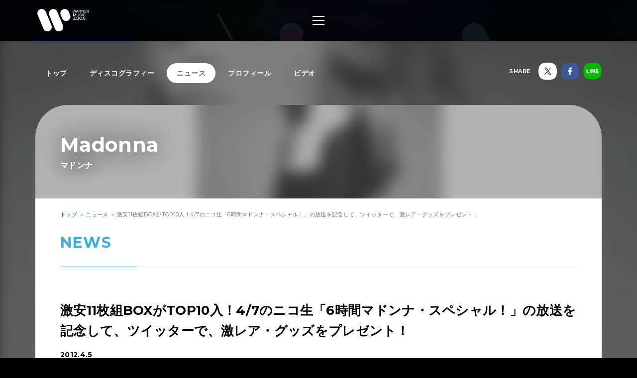

--- FILE ---
content_type: text/html; charset=utf-8
request_url: https://wmg.jp/madonna/news/39915/
body_size: 7340
content:
<!DOCTYPE html><html lang="ja"><head><meta content="IE=Edge" http-equiv="X-UA-Compatible" /><!--Google Tag Manager  Add 2019.12.11--><script>(function(w,d,s,l,i){w[l]=w[l]||[];w[l].push({'gtm.start':new Date().getTime(),event:'gtm.js'});var f=d.getElementsByTagName(s)[0],j=d.createElement(s),dl=l!='dataLayer'?'&l='+l:'';j.async=true;j.src='https://www.googletagmanager.com/gtm.js?id='+i+dl;f.parentNode.insertBefore(j,f);})(window,document,'script','dataLayer','GTM-PGTDRKD');</script><!--End Google Tag Manager--><!---- Google Tag Manager ----><script>(function(w,d,s,l,i){w[l]=w[l]||[];w[l].push({'gtm.start':new Date().getTime(),event:'gtm.js'});var f=d.getElementsByTagName(s)[0],j=d.createElement(s),dl=l!='dataLayer'?'&l='+l:'';j.async=true;j.src='https://www.googletagmanager.com/gtm.js?id='+i+dl;f.parentNode.insertBefore(j,f);})(window,document,'script','dataLayer','GTM-Q9F5');</script><!---- End Google Tag Manager ----><!--OneTrust Cookies Consent Notice start  Add 2025.04.03--><script charset="UTF-8" data-document-language="true" data-domain-script="25abccbb-4295-4bf7-b1f2-a5e4793276d6" id="onetrustcdn" src="https://cdn.cookielaw.org/scripttemplates/otSDKStub.js" type="text/javascript"></script><script type="text/javascript">function OptanonWrapper() {
  var allLinks = document.querySelectorAll('a[href*="https://www.wminewmedia.com/cookies-policy/"]:not([href*="?ot="])');
  for (var i = 0; i < allLinks.length; i++) {
    let href = allLinks[i].href;
    href = href + '?ot=' + document.getElementById('onetrustcdn').getAttribute('data-domain-script') + '&url=' + window.location.hostname;
    allLinks[i].setAttribute("href", href);
    allLinks[i].setAttribute("target", "_blank");
  }
  var eOT = new Event("OneTrustGroupsUpdated");
  document.dispatchEvent(eOT);
}</script><link href="https://www.wminewmedia.com/cookies-policy/onetrust/ot.css" rel="stylesheet" type="text/css" /><!--OneTrust Cookies Consent Notice end--><meta content="noimageai, noai" name="robots" /><meta content="width=device-width" name="viewport" /><meta content="telephone=no" name="format-detection" /><meta charset="utf-8">
<title>激安11枚組BOXがTOP10入！4/7のニコ生「6時間マドンナ・スペシャル！」の放送を記念して、ツイッターで、激レア・グッズをプレゼント！ | Madonna / マドンナ | Warner Music Japan</title>
<meta name="description" content="Madonna / マドンナの最新情報やリリース情報、ライブ・イベント情報、メディア情報などをご覧いただけます。">
<meta name="keywords" content="madonna / マドンナ,マドンナルイーズヴェロニカチコーネ,マヴェリック,ライク・ア・ヴァージン,ハング・アップ,最新情報,リリース情報,ライブ,イベント,メディア情報,配信情報,ワーナーミュージック・ジャパン,warner music japan">
<link rel="canonical" href="https://wmg.jp/madonna/news/39915/">
<meta property="og:title" content="激安11枚組BOXがTOP10入！4/7のニコ生「6時間マドンナ・スペシャル！」の放送を記念して、ツイッターで、激レア・グッズをプレゼント！ | Madonna / マドンナ | Warner Music Japan">
<meta property="og:description" content="Madonna / マドンナの最新情報やリリース情報、ライブ・イベント情報、メディア情報などをご覧いただけます。">
<meta property="og:type" content="article">
<meta property="og:url" content="https://wmg.jp/madonna/news/39915/">
<meta property="og:image" content="https://wmg.jp/artists/6562/images/artist-img-format_madonna_2025.jpg">
<meta property="og:site_name" content="ワーナーミュージック・ジャパン | Warner Music Japan">
<meta property="og:locale" content="ja_JP">
<meta name="twitter:card" content="summary">
<meta name="twitter:site" content="@warnermusic_jp">
<meta name="twitter:image" content="https://wmg.jp/artists/6562/images/artist-img-format_Madonna_sml_2025.jpg"><meta content="#2d88ef" name="msapplication-TileColor" /><meta content="/assets/img/favicons/mstile-144x144.png" name="msapplication-TileImage" /><link href="/assets/img/favicons/favicon.ico" rel="shortcut icon" type="image/vnd.microsoft.icon" /><link href="/assets/img/favicons/favicon.ico" rel="icon" type="image/vnd.microsoft.icon" /><link href="/assets/img/favicons/apple-touch-icon-57x57.png" rel="apple-touch-icon" sizes="57x57" /><link href="/assets/img/favicons/apple-touch-icon-60x60.png" rel="apple-touch-icon" sizes="60x60" /><link href="/assets/img/favicons/apple-touch-icon-72x72.png" rel="apple-touch-icon" sizes="72x72" /><link href="/assets/img/favicons/apple-touch-icon-76x76.png" rel="apple-touch-icon" sizes="76x76" /><link href="/assets/img/favicons/apple-touch-icon-114x114.png" rel="apple-touch-icon" sizes="114x114" /><link href="/assets/img/favicons/apple-touch-icon-120x120.png" rel="apple-touch-icon" sizes="120x120" /><link href="/assets/img/favicons/apple-touch-icon-144x144.png" rel="apple-touch-icon" sizes="144x144" /><link href="/assets/img/favicons/apple-touch-icon-152x152.png" rel="apple-touch-icon" sizes="152x152" /><link href="/assets/img/favicons/apple-touch-icon-180x180.png" rel="apple-touch-icon" sizes="180x180" /><link href="/assets/img/favicons/android-chrome-36x36.png" rel="icon" sizes="36x36" type="image/png" /><link href="/assets/img/favicons/android-chrome-48x48.png" rel="icon" sizes="48x48" type="image/png" /><link href="/assets/img/favicons/android-chrome-72x72.png" rel="icon" sizes="72x72" type="image/png" /><link href="/assets/img/favicons/android-chrome-96x96.png" rel="icon" sizes="96x96" type="image/png" /><link href="/assets/img/favicons/android-chrome-128x128.png" rel="icon" sizes="128x128" type="image/png" /><link href="/assets/img/favicons/android-chrome-144x144.png" rel="icon" sizes="144x144" type="image/png" /><link href="/assets/img/favicons/android-chrome-152x152.png" rel="icon" sizes="152x152" type="image/png" /><link href="/assets/img/favicons/android-chrome-192x192.png" rel="icon" sizes="192x192" type="image/png" /><link href="/assets/img/favicons/android-chrome-256x256.png" rel="icon" sizes="256x256" type="image/png" /><link href="/assets/img/favicons/android-chrome-384x384.png" rel="icon" sizes="384x384" type="image/png" /><link href="/assets/img/favicons/android-chrome-512x512.png" rel="icon" sizes="512x512" type="image/png" /><link href="/assets/img/favicons/icon-36x36.png" rel="icon" sizes="36x36" type="image/png" /><link href="/assets/img/favicons/icon-48x48.png" rel="icon" sizes="48x48" type="image/png" /><link href="/assets/img/favicons/icon-72x72.png" rel="icon" sizes="72x72" type="image/png" /><link href="/assets/img/favicons/icon-96x96.png" rel="icon" sizes="96x96" type="image/png" /><link href="/assets/img/favicons/icon-128x128.png" rel="icon" sizes="128x128" type="image/png" /><link href="/assets/img/favicons/icon-144x144.png" rel="icon" sizes="144x144" type="image/png" /><link href="/assets/img/favicons/icon-152x152.png" rel="icon" sizes="152x152" type="image/png" /><link href="/assets/img/favicons/icon-160x160.png" rel="icon" sizes="160x160" type="image/png" /><link href="/assets/img/favicons/icon-192x192.png" rel="icon" sizes="192x192" type="image/png" /><link href="/assets/img/favicons/icon-196x196.png" rel="icon" sizes="196x196" type="image/png" /><link href="/assets/img/favicons/icon-256x256.png" rel="icon" sizes="256x256" type="image/png" /><link href="/assets/img/favicons/icon-384x384.png" rel="icon" sizes="384x384" type="image/png" /><link href="/assets/img/favicons/icon-512x512.png" rel="icon" sizes="512x512" type="image/png" /><link href="/assets/img/favicons/icon-16x16.png" rel="icon" sizes="16x16" type="image/png" /><link href="/assets/img/favicons/icon-24x24.png" rel="icon" sizes="24x24" type="image/png" /><link href="/assets/img/favicons/icon-32x32.png" rel="icon" sizes="32x32" type="image/png" /><link href="https://fonts.googleapis.com/css?family=Montserrat:400,700" rel="stylesheet" /><link rel="stylesheet" media="all" href="/assets/application-2377c1218932b80bb6654ab655b76532b179d4181dc334ccc5c73ff63cf49cf3.css" /><script src="/assets/application-1e5bf4d3b518ab1edfda28bb0132db4b344d51196c32d11ed1af52a5568c7d53.js"></script><meta name="csrf-param" content="authenticity_token" />
<meta name="csrf-token" content="XdBZp/ZoFVVmtKkj1s+zvo8rA6lRt9Yt6KDiLUF20P7Px57j1xnaTyRreZV8GMHXAwU5I7o757VN14x4YxW1hw==" /><script src="/common/js/ga.js" type="text/javascript"></script><style type="text/css">.artist__body {}
.artist__body, .pager__num.-current {color:  !important;}
.headingColor, .artist .playlist__list a:not(.-current):hover {color:  !important;}.headingBgColor, .section__title.headingColor::before, .section__filter .-current a, .artist .playlist__list .-current {background-color:  !important;}.artist .playlist__list a:not(.-current):hover {border: 1px solid  !important;}
.linkColor, .pagination a:not(.-current), .breadcrumbs a[href] {color:  !important;}</style></head><body class="-artist"><!--Google Tag Manager (noscript)  Add 2019.12.11--><noscript><iframe height="0" src="https://www.googletagmanager.com/ns.html?id=GTM-PGTDRKD" style="display:none;visibility:hidden" width="0"></iframe></noscript><!--End Google Tag Manager (noscript)--><!--Google Tag Manager (noscript)--><noscript><iframe height="0" src="https://www.googletagmanager.com/ns.html?id=GTM-Q9F5" style="display:none;visibility:hidden" width="0"></iframe></noscript><!--End Google Tag Manager (noscript)--><header class="header" role="banner"><div class="header__inner"><h1 class="header__logo"><a href="/"><img alt="ワーナーミュージック・ジャパン | Warner Music Japan" src="/assets/img/logo.svg" /></a></h1><div class="header__toggle -open"><a data-wmg-btn-open=""><span></span></a></div><nav class="header__nav nav"><div class="nav__inner"><div class="header__toggle -close"><a data-wmg-btn-close=""><span></span></a></div><p class="header__logo"><a href="/"><img alt="ワーナーミュージック・ジャパン | Warner Music Japan" src="/assets/img/logo.svg" /></a></p><div class="nav__search"><form id="searchform" name="searchform" action="/search/" accept-charset="UTF-8" method="get"><input type="text" name="q" id="keywords" placeholder="キーワード" /><button name="button" type="button" onclick="document.searchform.submit()"><i class="wmgIcon -search"></i></button></form></div><div class="nav__content"><ul class="nav__links"><li class="nav__link"><a class="-warnerblue -bg" href="/artistlist/"><span>アーティスト検索</span></a></li><li class="nav__link"><a class="-red -bg" href="/newrelease/"><span>リリース一覧</span></a></li><li class="nav__link"><a class="-purple -bg" href="/feature/"><span>特集</span></a></li></ul><div class="nav__sns"><p><span>SNS<span class="pc">で最新情報をチェック！</span></span></p><ul><li><a href="https://twitter.com/warnermusic_jp" target="_blank"><img alt="X（旧Twitter）" src="/assets/img/sns_x.png?240123" /></a></li><li><a href="https://www.instagram.com/warnermusic_jp/" target="_blank"><img alt="Instagram" src="/assets/img/sns_instagram.png" /></a></li><li><a href="https://www.tiktok.com/@warnermusic_japan" target="_blank"><img alt="TikTok" src="/assets/img/sns_tiktok.png" /></a></li><li><a href="http://www.youtube.com/warnermusicjapan" target="_blank"><img alt="YouTube" src="/assets/img/sns_youtube.png" /></a></li><li><a href="https://www.facebook.com/warnermusicjapan" target="_blank"><img alt="Facebook" src="/assets/img/sns_facebook.png" /></a></li></ul></div></div></div></nav><aside class="header__share"><ul><li><a href="https://twitter.com/warnermusic_jp" target="_blank"><img alt="X（旧Twitter）" src="/assets/img/sns_x.png?240123" /></a></li><li><a href="https://www.facebook.com/warnermusicjapan" target="_blank"><img alt="Facebook" src="/assets/img/sns_facebook.png" /></a></li></ul></aside></div></header><main class="main" role="main"><div class="section blank"></div><div class="content"><article class="artist -page"><div class="artistBg"><div style="background-image: url(/artists/6562/images/ai_68x68_artist-img-format_Madonna_sml_2025.jpg);"></div></div><header class="artist__header"><nav class="artist__nav"><ul><li><a class="" href="/madonna/">トップ</a></li><li><a class="" href="/madonna/discography/">ディスコグラフィー</a></li><li><a class="-current" href="/madonna/news/">ニュース</a></li><li><a class="" href="/madonna/profile/">プロフィール</a></li><li><a class="" href="/madonna/mv/">ビデオ</a></li></ul></nav><div class="artist__top"><div class="artist__image" style="background-image: url(/artists/6562/images/artist-img-format_madonna_2025.jpg);"></div><p class="artist__name"><em>Madonna</em><span>マドンナ</span></p></div><aside class="artist__share"><p>SHARE</p><ul><li class="-twitter"><a target="_blank"><img alt="X（旧Twitter）" src="/assets/img/sns_x.png?240123" /></a></li><li class="-facebook"><a target="_blank"><img alt="Facebook" src="/assets/img/sns_facebook.png" /></a></li><li class="-line"><a target="_blank"><img alt="Line" src="/assets/img/sns_line.png" /></a></li></ul></aside></header><div class="artist__body"><div class="breadcrumbs" itemscope="" itemtype="http://schema.org/BreadcrumbList"><span itemprop="itemListElement" itemscope="itemscope" itemtype="http://schema.org/ListItem"><a itemtype="http://schema.org/Thing" itemprop="item" href="/madonna/"><span itemprop="name">トップ</span></a><meta content="1" itemprop="position" /></span><span itemprop="itemListElement" itemscope="itemscope" itemtype="http://schema.org/ListItem"><a itemtype="http://schema.org/Thing" itemprop="item" href="/madonna/news/"><span itemprop="name">ニュース</span></a><meta content="2" itemprop="position" /></span><span itemprop="itemListElement" itemscope="itemscope" itemtype="http://schema.org/ListItem"><a itemprop="item" itemtype="http://schema.org/Thing"><span itemprop="name">激安11枚組BOXがTOP10入！4/7のニコ生「6時間マドンナ・スペシャル！」の放送を記念して、ツイッターで、激レア・グッズをプレゼント！</span></a><meta content="3" itemprop="position" /></span></div><div class="artistNews -detail"><section class="section"><div class="section__inner"><h2 class="section__title headingColor"><em>News</em></h2><div class="artist_news_wrap"><h1 class="news__title">激安11枚組BOXがTOP10入！4/7のニコ生「6時間マドンナ・スペシャル！」の放送を記念して、ツイッターで、激レア・グッズをプレゼント！</h1><div class="artist_tag"><p class="artist_news_date">2012.4.5</p></div><div class="artist__body__share"><div class="-twiiter"><a class="twitter-share-button" href="https://twitter.com/share">Tweet</a></div><div class="-facebook"><div class="fb-like" data-action="like" data-layout="button_count" data-share="false" data-show-faces="false" data-size="small"></div></div><div class="-line"><div class="line-it-button" data-lang="ja" data-type="like" data-url="https://wmg.jp" style="display: none;"></div></div></div><div class="artist_news_text">先日発売されたばかりの超話題の激安11枚組BOX「THE COMPLETE STUDIO ALBUMS （1983-2008）」が、なんと輸入盤オリコン週間チャート（4/9付）で見事1位を獲得し、オリコン総合週間チャートでは見事9位にチャート・インという快挙を達成した、“クイーン・オブ・ポップ”ことマドンナ！<br> <br> そんなマドンナの名作ミュージック・ビデオを4/7(土）の20時からニコニコ生放送で、なんと、6時間ノンストップで大特集する事が決定！番組ではワーナーのマドンナ担当スタッフが登場し、当時の秘話を披露！更には、日本のゲイタウン新宿 ２丁目のイベント「マドンナ・ナイト」から、マドンナのそっくりさんCHIHARU、ドラァグ・クィーンのCICCONEなど登場し、ビッチ＆キャンピー・トークでマドンナを語ります！<br> <br> これを記念して、ワーナーミュージック・ジャパン洋楽公式アカウント・ツイッター：@wmj_intlでは、抽選で30名様に超貴重なワーナー時代のマドンナ入門書（非売品）をプレゼント致します！応募方法は以下の通りです！たくさんのご応募、お待ちしております！！！<br> <br> <b>【応募方法】</b><br> ◆Step1：ワーナーミュージック・ジャパン洋楽公式アカウント・ツイッター：@wmj_intl をフォロー（http://twitter.com/#!/wmj_intl）<br> <br> ◆Step2：wmj_intlがツイートした内容をRT（リツイート）！<br> <br> 「【マドンナ】4/7にニコ生「6時間マドンナ・スペシャル！」開催！　http://bit.ly/HM7mNZ 抽選で30名様にワーナー時代のマドンナ入門書（非売品）をプレゼント！フォロー&RTで応募！締切4/9! #マドンナWMJ 」<br> ※文章は中略可能です。<br> <br> ツイート文：　 <a href="http://twitter.com/#!/wmj_intl/status/187830659945992193" target="_blank">http://twitter.com/#!/wmj_intl/status/187830659945992193</a><br> <br> <b>【応募期間】</b><br> 2012/4/9 (月）23：59まで！<br> <br> <b>【当選発表</b>】<br> 当選の発表は、当選者へのみ、Twitter内の「ダイレクトメッセージ」にて、ご連絡を致します。<br> <br> <b>【ご注意】</b><br> ・当選通知メールが送信できない（フォローをブロック）など、連絡が取れない場合は、当選は無効となります。<br> ・当落にかんするお問い合わせは、一切お受けできません。<br> ・Tシャツのサイズ、デザインは選択できません。予めご了承下さい。<br> <img src="/artist/madonna/others/IMG_1318.JPG"><br> <br> <u><b>▼ニコニコ生放送：「過去名作ビデオ一挙大放出！6時間マドンナ・スペシャル！」</b></u><br> 2012年4月7日(土) 20時00分よりニコニコ動画で生放送！<br> <a href="http://live.nicovideo.jp/watch/lv87082427" target="_blank">http://live.nicovideo.jp/watch/lv87082427</a><br> ニコニコ動画のアカウントをお持ちでない方は、アカウント新規登録からご登録ください。<br> <br> <br> <br> <b><u>▼売り切れ必至！デフレ・円高で激安マドンナ！<br> マドンナの11枚組BOXセット及び５枚組BOXセットが驚異の価格で、絶賛激安発売中！</u></b><br> <br> <b>◆「THE COMPLETE STUDIO ALBUMS （1983-2008）【輸入盤 11CD BOX】」</b><br> マドンナのワーナー時代の全オリジナルアルバム11枚127曲が入った脅威のボックス！<br> 11枚中7枚が全米ナンバーワン！アルバム1枚あたり307円、1曲あたり27円！（リリース当時の価格を基に算出。）*<br> <img src="/artist/madonna/others/p8373_L.jpg"><br> <br> <b>◆「5CD ORIGINAL ALBUM SERIES BOX SET 【輸入盤 5CD SET】」</b><br> マドンナの代表的アルバム5枚58曲が入った超お買得ボックス！<br> アルバム1枚あたり476円！1曲あたり41円！！（リリース当時の価格を基に算出。） *<br> <img src="/artist/madonna/others/p8374_L.jpg"><br> <br> * ワーナー・ミュージック・ダイレクトでの価格となります。</div></div><section class="artistDisco -list artistDiscoRelated"><div class="disco__list"></div></section><div class="disc__backToList"><a class="linkColor" href="/madonna/news/">一覧にもどる</a></div></div></section></div></div></article><div class="embeded" data-wmg-specials-src="/"><div class="specials"><div class="specials__inner"><div class="specials__logo"><img alt="ワーナーミュージック・ジャパン | Warner Music Japan" src="/assets/img/logo.svg" /></div><div class="specials__text"><p>WARNER MUSIC JAPAN SPECIALS</p></div><div class="specials__loading"><img alt="" src="/assets/img/icon_loading.png" /></div><div class="specials__toTop"><a class="-disabled" href="#__TBD__"><i class="wmgArrow -up -large"></i></a></div></div></div></div></div></main><footer class="footer" role="contentinfo"><div class="footer__inner"><div class="footer__header"><div class="footer__share"><div class="-twiiter"><a class="twitter-share-button" href="https://twitter.com/share?url=https%3A%2F%2Fwmg.jp%2F&amp;text=%E3%83%AF%E3%83%BC%E3%83%8A%E3%83%BC%E3%83%9F%E3%83%A5%E3%83%BC%E3%82%B8%E3%83%83%E3%82%AF%E3%83%BB%E3%82%B8%E3%83%A3%E3%83%91%E3%83%B3%20%7C%20Warner%20Music%20Japan">Tweet</a></div><div class="-facebook"><div class="fb-like" data-action="like" data-href="https://wmg.jp" data-layout="button_count" data-share="true" data-show-faces="false" data-size="small"></div></div><div class="-line"><div class="line-it-button" data-lang="ja" data-type="like" data-url="https://wmg.jp" style="display: none;"></div><div class="line-it-button" data-lang="ja" data-type="share-a" data-url="https://wmg.jp" style="display: none;"></div></div></div><div class="footer__logo"><a href="/"><img alt="ワーナーミュージック・ジャパン | Warner Music Japan" src="/assets/img/logo.svg" /></a></div></div><div class="footer__toTop"><a class="-disabled" href="#"><i class="wmgArrow -up -large"></i></a></div><div class="footer__info"><ul><li><a href="/corporate/company/">会社概要</a></li><li><a target="_blank" href="https://www.wminewmedia.com/privacy/jp/">プライバシーポリシー</a></li><li><a href="/corporate/terms-of-use/">利用規約</a></li><li><a href="/corporate/sitemap/">サイトマップ</a></li><li><a target="_blank" href="https://form.wmg.jp/webapp/form/20534_ujeb_37/index.do">音源等コンテンツ使用申請</a></li><li><a href="/corporate/mailmag/">メールマガジン</a></li><li><a target="_blank" href="https://sp.wmg.jp/file/WMG_Supplier_Code_Of_Conduct.pdf">サプライヤー向け行動規範</a></li><li><a href="/corporate/faq/">FAQ／お問い合わせ</a></li><li><a target="_blank" href="https://sp.wmg.jp/file/20240809_notice.pdf">【重要なお知らせ】  弊社の名前を騙る「なりすましメール」にご注意ください</a></li><li><a href="https://www.wminewmedia.com/cookies-policy/ja/?ot=25abccbb-4295-4bf7-b1f2-a5e4793276d6&amp;url=wmg.jp" target="_blank">Cookies Policy</a></li><li><a class="ot-sdk-show-settings" style="cursor:pointer">Do Not Sell Or Share My Personal Information</a></li></ul></div><div class="footer__copyright"><small>©Warner Music Japan Inc.</small></div></div></footer><div class="spotifypopup"><button class="spotifypopup__closer" type="button"><i class="wmgIcon -close"></i></button><div class="spotifypopup__inner"></div></div><div class="container_bg"></div></body></html>

--- FILE ---
content_type: application/javascript
request_url: https://wmg.jp/common/js/cidcopy.js?ver=20160628
body_size: 1106
content:
/************
cid copy
*************/

var sc_linklist = document.getElementsByTagName("a");
var sc_hereUrl = location.href;

// アドレスバーのcid値を取得
if(sc_hereUrl.indexOf('?cid=') >= 0){
	hereUrl_cid = 1;
	var sc_myPm = sc_hereUrl.split('?cid=')[1];
	var sc_myPm = sc_myPm.split('&')[0];
	var sc_myPm = sc_myPm.split('#')[0];
} else if(sc_hereUrl.indexOf('&cid=') >= 0){
	hereUrl_cid = 1;
	var sc_myPm = sc_hereUrl.split('&cid=')[1];
	var sc_myPm = sc_myPm.split('&')[0];
	var sc_myPm = sc_myPm.split('#')[0];
} else { hereUrl_cid = 0; }

for(var i=0; i<sc_linklist.length; i++){
	var sc_Nowhref = sc_linklist[i].getAttribute("href");
	// wmd
	if((sc_Nowhref) && (sc_Nowhref.indexOf('shop.wmg.jp/') >= 0) && (hereUrl_cid == 1)){
		if( (sc_Nowhref.indexOf('?cid=') < 0) && (sc_Nowhref.indexOf('&cid=') < 0) ){
			if(sc_Nowhref.indexOf('?') >= 0)
				{ sc_Nowhref = sc_Nowhref + "&cid=wmg_" + sc_myPm; } else
				{ sc_Nowhref = sc_Nowhref + "?cid=wmg_" + sc_myPm; }
			sc_linklist[i].setAttribute("href", sc_Nowhref);
		}
	}
	// hmv
	if((sc_Nowhref) && (sc_Nowhref.indexOf('offerid=314039.1') >= 0) && (hereUrl_cid == 1)){
		if( (sc_Nowhref.indexOf('u1=') < 0) && (sc_Nowhref.indexOf('&tmpid=1161') >= 0) ){
			sc_Nowhref = sc_Nowhref.replace("&tmpid=1161","&tmpid=1161&u1=" + sc_myPm);
			sc_linklist[i].setAttribute("href", sc_Nowhref);
		}
	}
	// its
	if((sc_Nowhref) && (sc_Nowhref.indexOf('itunes.apple.com/') >= 0) && (hereUrl_cid == 1)){
		if( (sc_Nowhref.indexOf('?ct=') < 0) && (sc_Nowhref.indexOf('&ct=') < 0) ){
			if(sc_Nowhref.indexOf('?') >= 0)
				{ sc_Nowhref = sc_Nowhref + "&ct=" + sc_myPm; } else
				{ sc_Nowhref = sc_Nowhref + "?ct=" + sc_myPm; }
			sc_linklist[i].setAttribute("href", sc_Nowhref);
		}
	}
	// amazon
	if((sc_Nowhref) && (sc_Nowhref.indexOf('amazon.co.jp/gp/product/') >= 0) && (sc_Nowhref.indexOf('wmgjp0c-22') >= 0)){
		if( hereUrl_cid == 1 ){
			var sc_8set = ",yhbnr_ic,yhbnr_sc,yhbnr_pl,yhbnr_rm,yhbnr_st,yhtxt_pl,yhtxt_im,glbnr_co,glbnr_to,glbnr_ic,glbnr_pl,glbnr_rm,glbnr_sm,mcad_get,popve_mv,yhbnr_in";
			var sc_5set = ",yhbnr,yh_qu,glbnr,glhvr,fbbnr,fbacl,twprm,yttrv,ytins,gl_dy,adnmv,adnbn,insta,bd_rm,bd_au,fo_ky,fo_ln,fo_rm,glexp,gllbx,bd_vd,bd_pv";
			var sc_6set = ",press_,realat";
			var sc_4set = ",mldom_,mlint_,mlart_,mlwdom_,mlwint_,mlnz_,mlfn_,mlwl_,mlcl_";
			var sc_3set = ",ytl_,fbl_,twl_,art_";
			var sc_2set = ",yh_,gl_";
			
			var sc_myPmCk8 = "," + sc_myPm.substring(0,8);
			var sc_myPmCk5 = "," + sc_myPm.substring(0,5);
			var sc_myPmCk6 = "," + sc_myPm.substring(0,6);
			var sc_myPmCk4 = "," + sc_myPm.substring(0,5);
			var sc_myPmCk3 = "," + sc_myPm.substring(0,4);
			var sc_myPmCk2 = "," + sc_myPm.substring(0,3);
			
			
			var sc_spGDNr = ",glbnr_co_zaz1606,"; // temporary 160609
			var sc_spFBr  = ",fbacl_zaz1606,";    // temporary 160609
			var sc_spTWr  = ",twprm_kbkr1602mv,";    // temporary 160218
			var sc_myPmCkSp = "," + sc_myPm + ",";   // temporary 160218
			
			
			var sc_amTid = "wmgjp0c-22";
			
			if(sc_spGDNr.indexOf(sc_myPmCkSp) !== -1){
				sc_Nowhref = sc_Nowhref.replace(sc_amTid, "glbnr_cod3-22"); // temporary 151119
			}else if(sc_spFBr.indexOf(sc_myPmCkSp) !== -1){
				sc_Nowhref = sc_Nowhref.replace(sc_amTid, "fbacl3-22");   // temporary 151119
			}else if(sc_spTWr.indexOf(sc_myPmCkSp) !== -1){
				sc_Nowhref = sc_Nowhref.replace(sc_amTid, "twprm2-22");     // temporary 151119
			}else if(sc_8set.indexOf(sc_myPmCk8) !== -1){
				var sc_myPmad = sc_myPm.substring(0,8);
				sc_Nowhref = sc_Nowhref.replace(sc_amTid, sc_myPmad + "-22");
			}else if(sc_6set.indexOf(sc_myPmCk6) !== -1){
				var sc_myPmad = sc_myPm.substring(0,6);
				sc_Nowhref = sc_Nowhref.replace(sc_amTid, sc_myPmad + "wmj-22");
			}else if(sc_5set.indexOf(sc_myPmCk5) !== -1){
				var sc_myPmad = sc_myPm.substring(0,5);
				sc_Nowhref = sc_Nowhref.replace(sc_amTid, sc_myPmad + "-22");
			}else if(sc_4set.indexOf(sc_myPmCk4) !== -1){
				var sc_myPmad = sc_myPm.substring(0,4);
				sc_Nowhref = sc_Nowhref.replace(sc_amTid, sc_myPmad + "-22");
			}else if(sc_3set.indexOf(sc_myPmCk3) !== -1){
				var sc_myPmad = sc_myPm.substring(0,3);
				sc_Nowhref = sc_Nowhref.replace(sc_amTid, sc_myPmad + "_wmj-22");
			}else if(sc_2set.indexOf(sc_myPmCk2) !== -1){
				var sc_myPmad = sc_myPm.substring(0,2);
				sc_Nowhref = sc_Nowhref.replace(sc_amTid, sc_myPmad + "_wmj-22");
			}
			sc_linklist[i].setAttribute("href", sc_Nowhref);
		}
	}
}